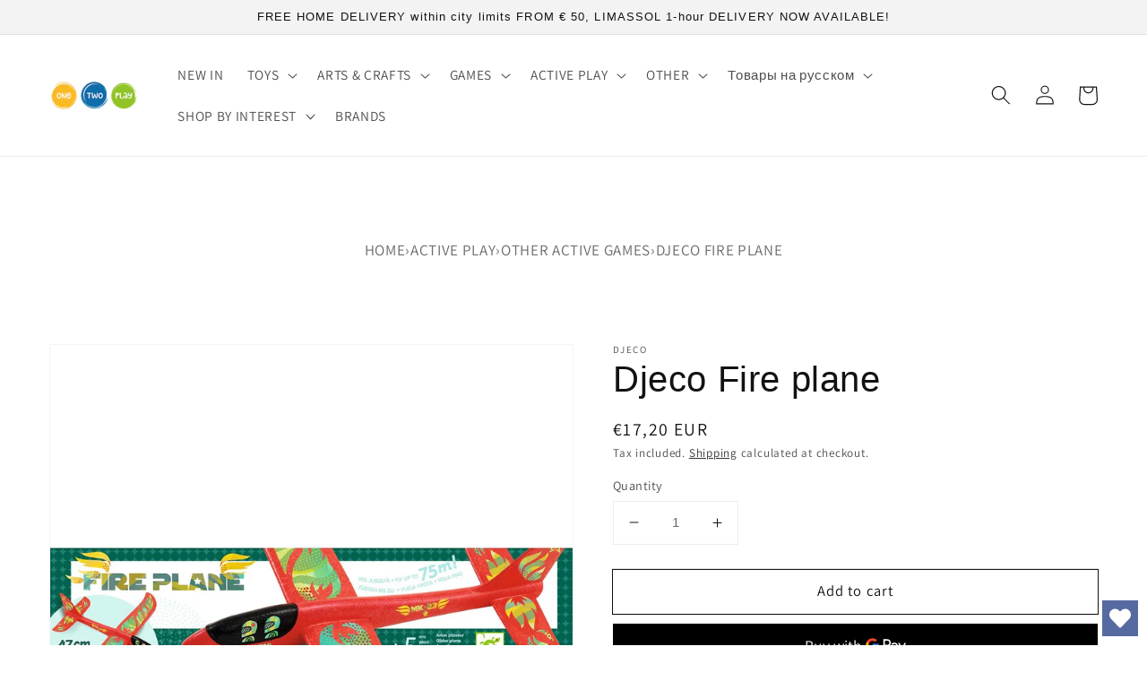

--- FILE ---
content_type: text/javascript; charset=utf-8
request_url: https://onetwoplaycy.com/products/djeco-toys-and-games-games-of-skill-fire-plane.js
body_size: 492
content:
{"id":8586508140879,"title":"Djeco Fire plane","handle":"djeco-toys-and-games-games-of-skill-fire-plane","description":"\u003cp\u003e\u003cmeta charset=\"UTF-8\"\u003e\u003cspan\u003eFire Plane is a large glider to be assembled and decorated with stickers to turn it into a firefighting plane. \u003c\/span\u003e\u003cbr\u003e\u003cspan\u003eIt will fly far with ease, without getting damaged, thanks to its expanded foam construction ideal for outdoor activities.\u003c\/span\u003e\u003cbr\u003e\u003c\/p\u003e\n\u003cul\u003e\n\u003cli\u003e\u003cspan\u003eAge: 5+\u003c\/span\u003e\u003c\/li\u003e\n\u003cli\u003e\u003cspan\u003eSize: \u003cspan data-sheets-root=\"1\"\u003eL49 x W11 x H4 cm\u003c\/span\u003e\u003c\/span\u003e\u003c\/li\u003e\n\u003cli\u003e\u003cspan\u003e\u003cspan data-sheets-root=\"1\"\u003e100gr\u003c\/span\u003e\u003c\/span\u003e\u003c\/li\u003e\n\u003c\/ul\u003e","published_at":"2025-12-04T09:09:55+02:00","created_at":"2023-07-05T16:56:17+03:00","vendor":"Djeco","type":"Active Play","tags":["5-7","7-10","new"],"price":1720,"price_min":1720,"price_max":1720,"available":true,"price_varies":false,"compare_at_price":null,"compare_at_price_min":0,"compare_at_price_max":0,"compare_at_price_varies":false,"variants":[{"id":46888713060687,"title":"Default Title","option1":"Default Title","option2":null,"option3":null,"sku":"02108","requires_shipping":true,"taxable":true,"featured_image":null,"available":true,"name":"Djeco Fire plane","public_title":null,"options":["Default Title"],"price":1720,"weight":200,"compare_at_price":null,"inventory_management":"shopify","barcode":"3070900021082","requires_selling_plan":false,"selling_plan_allocations":[]}],"images":["\/\/cdn.shopify.com\/s\/files\/1\/0608\/4542\/4861\/files\/3070900021082.jpg?v=1688567045","\/\/cdn.shopify.com\/s\/files\/1\/0608\/4542\/4861\/files\/3070900021082_1.jpg?v=1688567050","\/\/cdn.shopify.com\/s\/files\/1\/0608\/4542\/4861\/files\/3070900021082_2.jpg?v=1688567055"],"featured_image":"\/\/cdn.shopify.com\/s\/files\/1\/0608\/4542\/4861\/files\/3070900021082.jpg?v=1688567045","options":[{"name":"Title","position":1,"values":["Default Title"]}],"url":"\/products\/djeco-toys-and-games-games-of-skill-fire-plane","media":[{"alt":null,"id":43229856760143,"position":1,"preview_image":{"aspect_ratio":1.0,"height":1000,"width":1000,"src":"https:\/\/cdn.shopify.com\/s\/files\/1\/0608\/4542\/4861\/files\/3070900021082.jpg?v=1688567045"},"aspect_ratio":1.0,"height":1000,"media_type":"image","src":"https:\/\/cdn.shopify.com\/s\/files\/1\/0608\/4542\/4861\/files\/3070900021082.jpg?v=1688567045","width":1000},{"alt":null,"id":43229857513807,"position":2,"preview_image":{"aspect_ratio":1.0,"height":1000,"width":1000,"src":"https:\/\/cdn.shopify.com\/s\/files\/1\/0608\/4542\/4861\/files\/3070900021082_1.jpg?v=1688567050"},"aspect_ratio":1.0,"height":1000,"media_type":"image","src":"https:\/\/cdn.shopify.com\/s\/files\/1\/0608\/4542\/4861\/files\/3070900021082_1.jpg?v=1688567050","width":1000},{"alt":null,"id":43229858660687,"position":3,"preview_image":{"aspect_ratio":1.0,"height":1000,"width":1000,"src":"https:\/\/cdn.shopify.com\/s\/files\/1\/0608\/4542\/4861\/files\/3070900021082_2.jpg?v=1688567055"},"aspect_ratio":1.0,"height":1000,"media_type":"image","src":"https:\/\/cdn.shopify.com\/s\/files\/1\/0608\/4542\/4861\/files\/3070900021082_2.jpg?v=1688567055","width":1000}],"requires_selling_plan":false,"selling_plan_groups":[]}